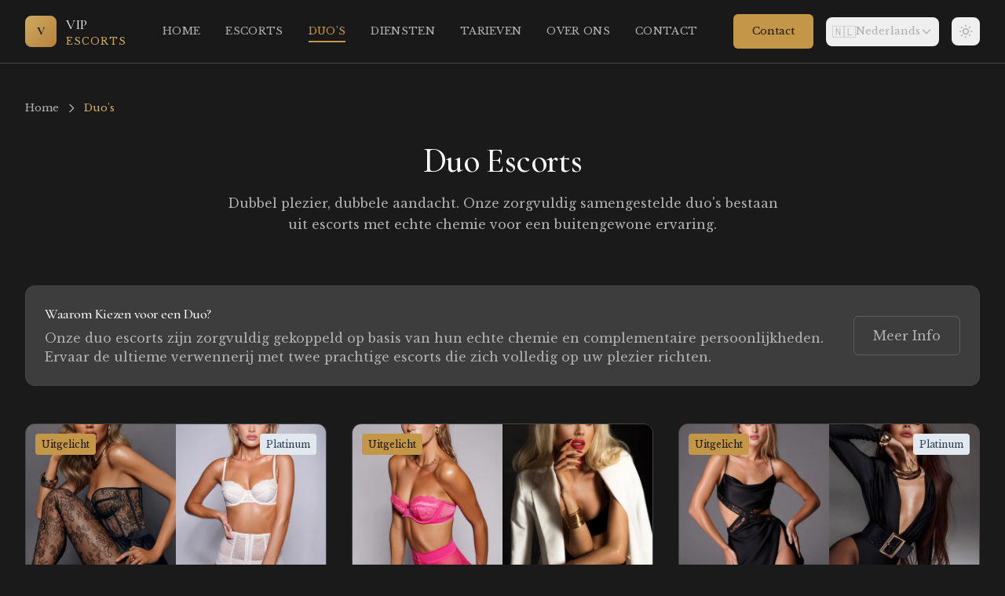

--- FILE ---
content_type: text/html; charset=utf-8
request_url: https://vipescortamsterdam.nl/nl/duos/
body_size: 11772
content:
<!DOCTYPE html><html lang="nl" class="scroll-smooth dark"> <head><meta charset="UTF-8"><!-- Theme initialization (prevent flash of incorrect theme) --><script>
      (function() {
        const savedTheme = localStorage.getItem('theme');
        // Default to dark theme (already set in HTML), remove if user chose light
        if (savedTheme === 'light') {
          document.documentElement.classList.remove('dark');
        }
      })();
    </script><meta name="viewport" content="width=device-width, initial-scale=1.0"><meta http-equiv="X-UA-Compatible" content="IE=edge"><!-- Primary Meta Tags --><title>Escort Duo&#39;s Amsterdam - Twee Gezelschappen | VIPEscorts</title><meta name="title" content="Escort Duo's Amsterdam - Twee Gezelschappen | VIPEscorts"><meta name="description" content="Ervaar ultieme luxe met onze escort duo's in Amsterdam. Twee prachtige gezelschappen voor een onvergetelijke ontmoeting."><!-- Canonical URL --><link rel="canonical" href="https://vipescortamsterdam.nl/nl/duos/"><!-- Language Alternates --><link rel="alternate" hreflang="en" href="https://vipescortamsterdam.nl/duos/"><link rel="alternate" hreflang="nl" href="https://vipescortamsterdam.nl/nl/duos/"><link rel="alternate" hreflang="de" href="https://vipescortamsterdam.nl/de/duos/"><link rel="alternate" hreflang="x-default" href="https://vipescortamsterdam.nl/duos/"><!-- Robots --><meta name="robots" content="index, follow, max-image-preview:large, max-snippet:-1, max-video-preview:-1"><!-- Open Graph / Facebook --><meta property="og:type" content="website"><meta property="og:url" content="https://vipescortamsterdam.nl/nl/duos/"><meta property="og:title" content="Escort Duo's Amsterdam - Twee Gezelschappen | VIPEscorts"><meta property="og:description" content="Ervaar ultieme luxe met onze escort duo's in Amsterdam. Twee prachtige gezelschappen voor een onvergetelijke ontmoeting."><meta property="og:image" content="https://vipescortamsterdam.nl/images/og-default.jpg"><meta property="og:image:width" content="1200"><meta property="og:image:height" content="630"><meta property="og:site_name" content="VIPEscorts"><meta property="og:locale" content="nl_NL"><!-- Twitter --><meta property="twitter:card" content="summary_large_image"><meta property="twitter:url" content="https://vipescortamsterdam.nl/nl/duos/"><meta property="twitter:title" content="Escort Duo's Amsterdam - Twee Gezelschappen | VIPEscorts"><meta property="twitter:description" content="Ervaar ultieme luxe met onze escort duo's in Amsterdam. Twee prachtige gezelschappen voor een onvergetelijke ontmoeting."><meta property="twitter:image" content="https://vipescortamsterdam.nl/images/og-default.jpg"><meta property="twitter:site" content="@VIPEscorts"><!-- Geo Tags for Amsterdam --><meta name="geo.region" content="NL-NH"><meta name="geo.placename" content="Amsterdam"><meta name="geo.position" content="52.3676;4.9041"><meta name="ICBM" content="52.3676, 4.9041"><!-- Additional SEO --><meta name="format-detection" content="telephone=yes"><!-- Theme color updates dynamically based on light/dark mode --><meta name="theme-color" content="#fdf8f6"><meta name="color-scheme" content="light dark"><!-- Organization Schema --><script type="application/ld+json">{"@context":"https://schema.org","@type":"Organization","@id":"https://vipescortamsterdam.nl/#organization","name":"VIPEscorts","url":"https://vipescortamsterdam.nl","logo":{"@type":"ImageObject","url":"https://vipescortamsterdam.nl/images/logo.png","width":200,"height":60},"contactPoint":{"@type":"ContactPoint","telephone":"+31-613313201","contactType":"customer service","areaServed":"NL","availableLanguage":["English","Dutch","German","French"]}}</script><!-- Local Business Schema --><script type="application/ld+json">{"@context":"https://schema.org","@type":"LocalBusiness","@id":"https://vipescortamsterdam.nl/#localbusiness","name":"VIPEscorts","image":"https://vipescortamsterdam.nl/images/og-default.jpg","address":{"@type":"PostalAddress","addressLocality":"Amsterdam","addressRegion":"North Holland","addressCountry":"NL"},"geo":{"@type":"GeoCoordinates","latitude":52.3676,"longitude":4.9041},"url":"https://vipescortamsterdam.nl","telephone":"+31-613313201","priceRange":"€€€€","openingHoursSpecification":{"@type":"OpeningHoursSpecification","dayOfWeek":["Monday","Tuesday","Wednesday","Thursday","Friday","Saturday","Sunday"],"opens":"10:00","closes":"02:00"},"areaServed":{"@type":"City","name":"Amsterdam","containedIn":{"@type":"State","name":"North Holland","containedIn":{"@type":"Country","name":"Netherlands"}}}}</script><!-- Favicon - SVG with PNG fallback --><link rel="icon" type="image/svg+xml" href="/favicon.svg"><link rel="icon" type="image/png" href="/favicon.svg"><link rel="apple-touch-icon" href="/favicon.svg"><link rel="manifest" href="/site.webmanifest"><!-- Preconnect to external resources (with dns-prefetch fallback) --><link rel="dns-prefetch" href="https://fonts.googleapis.com"><link rel="dns-prefetch" href="https://fonts.gstatic.com"><link rel="dns-prefetch" href="https://static.cloudflareinsights.com"><link rel="preconnect" href="https://fonts.googleapis.com"><link rel="preconnect" href="https://fonts.gstatic.com" crossorigin><!-- Google Fonts - loaded asynchronously to avoid render blocking --><link rel="preload" as="style" href="https://fonts.googleapis.com/css2?family=Cormorant+Garamond:ital,wght@0,400;0,500;0,600;0,700;1,400;1,500&family=Libre+Baskerville:ital,wght@0,400;0,700;1,400&family=Inter:wght@300;400;500;600;700&family=Playfair+Display:ital,wght@0,400;0,500;0,600;0,700;1,400;1,500&display=swap" onload="this.onload=null;this.rel='stylesheet'"><noscript><link rel="stylesheet" href="https://fonts.googleapis.com/css2?family=Cormorant+Garamond:ital,wght@0,400;0,500;0,600;0,700;1,400;1,500&family=Libre+Baskerville:ital,wght@0,400;0,700;1,400&family=Inter:wght@300;400;500;600;700&family=Playfair+Display:ital,wght@0,400;0,500;0,600;0,700;1,400;1,500&display=swap"></noscript><!-- Cloudflare Web Analytics - Only load with valid token --><!-- Ahrefs Analytics --><script src="https://analytics.ahrefs.com/analytics.js" data-key="m86NJk5CTFGQiUMm7H1P0w" async></script><!-- A/B Testing Cookie Handler --><script>
      // Read A/B test variant from cookie (set by Cloudflare Worker)
      (function() {
        const getCookie = (name) => {
          const value = `; ${document.cookie}`;
          const parts = value.split(`; ${name}=`);
          if (parts.length === 2) return parts.pop().split(';').shift();
        };

        const variant = getCookie('ab_variant');
        if (variant) {
          document.documentElement.setAttribute('data-variant', variant);
          // Push to analytics
          if (typeof window.cfAnalytics !== 'undefined') {
            window.cfAnalytics.trackEvent('ab_test', { variant });
          }
        }
      })();
    </script><link rel="stylesheet" href="/assets/about.DZ81W-Ib.css">
<style>.optimized-image[data-astro-cid-rywwzsre]{-o-object-fit:cover;object-fit:cover;background-color:#0000001a}
.price-value[data-astro-cid-ac2kh7be].hidden{display:none}
</style>
<link rel="stylesheet" href="/assets/about.BHPyMFK-.css"><script type="module" src="/assets/page.BT_9kWGp.js"></script></head> <body class="min-h-screen flex flex-col "> <!-- Skip to main content --> <a href="#main-content" class="sr-only focus:not-sr-only focus:absolute focus:top-4 focus:left-4 focus:z-50 focus:px-4 focus:py-2 focus:bg-gold-500 focus:text-dark-950 focus:rounded">
Skip to main content
</a> <header class="fixed top-0 left-0 right-0 z-50 header-bg backdrop-blur-md border-b border-theme"> <div class="container-luxury"> <nav class="flex items-center justify-between h-20" aria-label="Main navigation"> <!-- Logo --> <a href="/nl/" class="flex items-center space-x-3 group" aria-label="VIP Escorts - Home"> <div class="w-10 h-10 rounded-lg bg-gradient-to-br from-gold-400 to-gold-600 flex items-center justify-center"> <span class="text-dark-950 font-display font-bold text-lg">V</span> </div> <div> <span class="text-theme-heading font-display text-xl group-hover:text-gold-accent transition-colors">VIP</span> <span class="block text-gold-accent text-xs tracking-widest uppercase">Escorts</span> </div> </a> <!-- Desktop Navigation --> <div class="hidden lg:flex items-center space-x-8"> <a href="/nl/" class="nav-link text-sm font-medium tracking-wide uppercase "> Home </a><a href="/nl/escorts/" class="nav-link text-sm font-medium tracking-wide uppercase "> Escorts </a><a href="/nl/duos/" class="nav-link text-sm font-medium tracking-wide uppercase active"> Duo&#39;s </a><a href="/nl/services/" class="nav-link text-sm font-medium tracking-wide uppercase "> Diensten </a><a href="/nl/pricing/" class="nav-link text-sm font-medium tracking-wide uppercase "> Tarieven </a><a href="/nl/about/" class="nav-link text-sm font-medium tracking-wide uppercase "> Over Ons </a><a href="/nl/contact/" class="nav-link text-sm font-medium tracking-wide uppercase "> Contact </a> </div> <!-- CTA & Mobile Menu --> <div class="flex items-center space-x-4"> <button type="button" data-contact-trigger class="btn-primary text-sm hidden sm:inline-flex"> Contact </button> <!-- Language Switcher --> <div class="language-switcher relative" data-astro-cid-be57yzu3> <button type="button" class="flex items-center gap-1.5 px-2 py-1.5 text-sm text-theme-secondary hover:text-theme-heading transition-colors rounded-lg hover:bg-theme-secondary" aria-label="Switch language" aria-expanded="false" aria-haspopup="true" data-astro-cid-be57yzu3> <span class="text-base" data-astro-cid-be57yzu3>🇳🇱</span> <span class="hidden sm:inline" data-astro-cid-be57yzu3>Nederlands</span> <svg class="w-4 h-4 transition-transform" fill="none" stroke="currentColor" viewBox="0 0 24 24" data-astro-cid-be57yzu3> <path stroke-linecap="round" stroke-linejoin="round" stroke-width="2" d="M19 9l-7 7-7-7" data-astro-cid-be57yzu3></path> </svg> </button> <div class="language-dropdown absolute right-0 top-full mt-1 py-1 bg-theme-card border border-theme rounded-lg shadow-lg opacity-0 invisible transition-all z-50 min-w-[140px]" data-astro-cid-be57yzu3> <a href="/duos/" class="flex items-center gap-2 px-3 py-2 text-sm transition-colors text-theme-secondary hover:text-theme-heading hover:bg-theme-secondary" aria-label="Switch to English" data-astro-cid-be57yzu3> <span class="text-base" data-astro-cid-be57yzu3>🇬🇧</span> <span data-astro-cid-be57yzu3>English</span>  </a><a href="/nl/duos/" class="flex items-center gap-2 px-3 py-2 text-sm transition-colors text-gold-accent bg-gold-500/10" aria-label="Switch to Nederlands" aria-current="page" data-astro-cid-be57yzu3> <span class="text-base" data-astro-cid-be57yzu3>🇳🇱</span> <span data-astro-cid-be57yzu3>Nederlands</span> <svg class="w-4 h-4 ml-auto" fill="currentColor" viewBox="0 0 20 20" data-astro-cid-be57yzu3> <path fill-rule="evenodd" d="M16.707 5.293a1 1 0 010 1.414l-8 8a1 1 0 01-1.414 0l-4-4a1 1 0 011.414-1.414L8 12.586l7.293-7.293a1 1 0 011.414 0z" clip-rule="evenodd" data-astro-cid-be57yzu3></path> </svg> </a><a href="/de/duos/" class="flex items-center gap-2 px-3 py-2 text-sm transition-colors text-theme-secondary hover:text-theme-heading hover:bg-theme-secondary" aria-label="Switch to Deutsch" data-astro-cid-be57yzu3> <span class="text-base" data-astro-cid-be57yzu3>🇩🇪</span> <span data-astro-cid-be57yzu3>Deutsch</span>  </a> </div> </div>  <!-- Theme Toggle --> <button type="button" id="theme-toggle" class="theme-toggle" aria-label="Toggle theme" title="Toggle theme"> <!-- Sun icon (shown in dark mode, click to switch to light) --> <svg id="sun-icon" class="w-5 h-5 hidden" fill="none" stroke="currentColor" viewBox="0 0 24 24" xmlns="http://www.w3.org/2000/svg"> <path stroke-linecap="round" stroke-linejoin="round" stroke-width="2" d="M12 3v1m0 16v1m9-9h-1M4 12H3m15.364 6.364l-.707-.707M6.343 6.343l-.707-.707m12.728 0l-.707.707M6.343 17.657l-.707.707M16 12a4 4 0 11-8 0 4 4 0 018 0z"></path> </svg> <!-- Moon icon (shown in light mode, click to switch to dark) --> <svg id="moon-icon" class="w-5 h-5 hidden" fill="none" stroke="currentColor" viewBox="0 0 24 24" xmlns="http://www.w3.org/2000/svg"> <path stroke-linecap="round" stroke-linejoin="round" stroke-width="2" d="M20.354 15.354A9 9 0 018.646 3.646 9.003 9.003 0 0012 21a9.003 9.003 0 008.354-5.646z"></path> </svg> </button> <script type="module">function o(){const e=document.documentElement.classList.contains("dark"),t=document.getElementById("sun-icon"),n=document.getElementById("moon-icon");t&&n&&(t.classList.toggle("hidden",!e),n.classList.toggle("hidden",e))}function c(){const t=document.documentElement.classList.contains("dark")?"light":"dark";document.documentElement.classList.toggle("dark",t==="dark"),localStorage.setItem("theme",t);const n=document.querySelector('meta[name="theme-color"]');n&&n.setAttribute("content",t==="dark"?"#1a1a1a":"#fdf8f6"),o()}document.addEventListener("DOMContentLoaded",()=>{o();const e=document.getElementById("theme-toggle");e&&e.addEventListener("click",c)});document.addEventListener("astro:page-load",()=>{o();const e=document.getElementById("theme-toggle");e&&e.addEventListener("click",c)});</script> <!-- Mobile Menu Button --> <button type="button" class="lg:hidden p-2 text-theme-secondary hover:text-gold-accent transition-colors" aria-label="Toggle navigation menu" aria-expanded="false" id="mobile-menu-button"> <svg class="w-6 h-6" fill="none" stroke="currentColor" viewBox="0 0 24 24"> <path class="menu-open" stroke-linecap="round" stroke-linejoin="round" stroke-width="2" d="M4 6h16M4 12h16M4 18h16"></path> <path class="menu-close hidden" stroke-linecap="round" stroke-linejoin="round" stroke-width="2" d="M6 18L18 6M6 6l12 12"></path> </svg> </button> </div> </nav> </div> <!-- Mobile Menu --> <div class="lg:hidden hidden" id="mobile-menu"> <div class="container-luxury py-4 border-t border-theme"> <div class="flex flex-col space-y-3"> <a href="/nl/" class="py-2 px-4 rounded-lg text-sm font-medium tracking-wide uppercase transition-colors text-theme-secondary hover:bg-theme-tertiary hover:text-gold-accent"> Home </a><a href="/nl/escorts/" class="py-2 px-4 rounded-lg text-sm font-medium tracking-wide uppercase transition-colors text-theme-secondary hover:bg-theme-tertiary hover:text-gold-accent"> Escorts </a><a href="/nl/duos/" class="py-2 px-4 rounded-lg text-sm font-medium tracking-wide uppercase transition-colors bg-gold-500/10 text-gold-accent"> Duo&#39;s </a><a href="/nl/services/" class="py-2 px-4 rounded-lg text-sm font-medium tracking-wide uppercase transition-colors text-theme-secondary hover:bg-theme-tertiary hover:text-gold-accent"> Diensten </a><a href="/nl/pricing/" class="py-2 px-4 rounded-lg text-sm font-medium tracking-wide uppercase transition-colors text-theme-secondary hover:bg-theme-tertiary hover:text-gold-accent"> Tarieven </a><a href="/nl/about/" class="py-2 px-4 rounded-lg text-sm font-medium tracking-wide uppercase transition-colors text-theme-secondary hover:bg-theme-tertiary hover:text-gold-accent"> Over Ons </a><a href="/nl/contact/" class="py-2 px-4 rounded-lg text-sm font-medium tracking-wide uppercase transition-colors text-theme-secondary hover:bg-theme-tertiary hover:text-gold-accent"> Contact </a> <button type="button" data-contact-trigger class="btn-primary mt-4 text-center w-full"> Contact </button> </div> </div> </div> </header> <script type="module">const e=document.getElementById("mobile-menu-button"),n=document.getElementById("mobile-menu"),o=e?.querySelector(".menu-open"),s=e?.querySelector(".menu-close");e?.addEventListener("click",()=>{const t=e.getAttribute("aria-expanded")==="true";e.setAttribute("aria-expanded",String(!t)),n?.classList.toggle("hidden"),o?.classList.toggle("hidden"),s?.classList.toggle("hidden")});</script> <main id="main-content" class="flex-1 pt-20 pb-20 lg:pb-0">  <script type="application/ld+json">{"@context":"https://schema.org","@type":"CollectionPage","isPartOf":{"@type":"WebSite","@id":"https://vipescortamsterdam.nl/#website","url":"https://vipescortamsterdam.nl","name":"VIPEscorts","publisher":{"@id":"https://vipescortamsterdam.nl/#organization"}},"name":"Duo Escorts Amsterdam","description":"Bekijk onze samengestelde duo escort combinaties in Amsterdam","url":"https://vipescortamsterdam.nl/nl/duos/","inLanguage":"nl","mainEntity":{"@type":"ItemList","numberOfItems":3,"itemListElement":[{"@type":"ListItem","position":1,"url":"https://vipescortamsterdam.nl/nl/duos/irina-tessa/"},{"@type":"ListItem","position":2,"url":"https://vipescortamsterdam.nl/nl/duos/victoria-venus/"},{"@type":"ListItem","position":3,"url":"https://vipescortamsterdam.nl/nl/duos/sophia-isabella/"}]}}</script> <div class="container-luxury py-12"> <script type="application/ld+json">{"@context":"https://schema.org","@type":"BreadcrumbList","itemListElement":[{"@type":"ListItem","position":1,"name":"Home","item":"https://vipescortamsterdam.nl/nl/"},{"@type":"ListItem","position":2,"name":"Duo's","item":"https://vipescortamsterdam.nl/nl/duos/"}]}</script> <nav aria-label="Breadcrumb" class="text-sm mb-8"> <ol class="flex items-center flex-wrap gap-2" itemscope itemtype="https://schema.org/BreadcrumbList"> <li class="flex items-center" itemprop="itemListElement" itemscope itemtype="https://schema.org/ListItem">  <a href="/nl/" class="text-theme-secondary hover:text-gold-accent transition-colors" itemprop="item"> <span itemprop="name">Home</span> </a> <meta itemprop="position" content="1"> </li><li class="flex items-center" itemprop="itemListElement" itemscope itemtype="https://schema.org/ListItem"> <svg class="w-4 h-4 text-theme-muted mx-2" fill="none" stroke="currentColor" viewBox="0 0 24 24" aria-hidden="true"> <path stroke-linecap="round" stroke-linejoin="round" stroke-width="2" d="M9 5l7 7-7 7"></path> </svg> <span class="text-gold-accent" itemprop="name" aria-current="page"> Duo&#39;s </span> <meta itemprop="position" content="2"> </li> </ol> </nav> <!-- Header --> <div class="text-center mb-16"> <h1 class="section-heading">Duo Escorts</h1> <p class="section-subheading mx-auto"> Dubbel plezier, dubbele aandacht. Onze zorgvuldig samengestelde duo&#39;s bestaan uit escorts met echte chemie voor een buitengewone ervaring. </p> </div> <!-- Info Banner --> <div class="bg-theme-secondary rounded-xl border border-theme p-6 mb-12"> <div class="flex flex-col md:flex-row items-start md:items-center gap-4"> <div class="flex-1"> <h2 class="text-heading-4 text-theme-heading mb-2">Waarom Kiezen voor een Duo?</h2> <p class="text-theme-secondary"> Onze duo escorts zijn zorgvuldig gekoppeld op basis van hun echte chemie en complementaire persoonlijkheden. Ervaar de ultieme verwennerij met twee prachtige escorts die zich volledig op uw plezier richten. </p> </div> <a href="/nl/services/duo-escort/" class="btn-outline whitespace-nowrap"> Meer Info </a> </div> </div> <!-- Duo Grid -->
      <div class="grid grid-cols-1 md:grid-cols-2 lg:grid-cols-3 gap-8" id="duo-grid"> <a href="/nl/duos/irina-tessa/" class="group card overflow-hidden hover:border-gold-500/50 transition-all duration-300"> <!-- Duo Composite Image (side-by-side) --> <div class="relative aspect-[4/3] overflow-hidden"> <div class="flex w-full h-full"> <div class="w-1/2 h-full overflow-hidden"> <picture data-astro-cid-rywwzsre> <img src="/img/escorts/c6b56512_d4d3dab8-b3e3-4015-a22a-cb5f0da2abe9.jpg?w=300&#38;_v=v3" srcset="/img/escorts/c6b56512_d4d3dab8-b3e3-4015-a22a-cb5f0da2abe9.jpg?w=400&#38;_v=v3 400w, /img/escorts/c6b56512_d4d3dab8-b3e3-4015-a22a-cb5f0da2abe9.jpg?w=600&#38;_v=v3 600w, /img/escorts/c6b56512_d4d3dab8-b3e3-4015-a22a-cb5f0da2abe9.jpg?w=800&#38;_v=v3 800w" alt="Irina" width="300" height="450" loading="lazy" decoding="async" fetchpriority="auto" sizes="(max-width: 640px) 50vw, (max-width: 1024px) 33vw, 400px" class="optimized-image w-full h-full group-hover:scale-105 transition-transform duration-500" style="aspect-ratio: 3/4;" data-astro-cid-rywwzsre> </picture>  </div> <div class="w-1/2 h-full overflow-hidden"> <picture data-astro-cid-rywwzsre> <img src="/img/escorts/96cdb48a_5078525c-2a2e-4831-b77f-8d98898c56ac.jpg?w=300&#38;_v=v3" srcset="/img/escorts/96cdb48a_5078525c-2a2e-4831-b77f-8d98898c56ac.jpg?w=400&#38;_v=v3 400w, /img/escorts/96cdb48a_5078525c-2a2e-4831-b77f-8d98898c56ac.jpg?w=600&#38;_v=v3 600w, /img/escorts/96cdb48a_5078525c-2a2e-4831-b77f-8d98898c56ac.jpg?w=800&#38;_v=v3 800w" alt="Tessa" width="300" height="450" loading="lazy" decoding="async" fetchpriority="auto" sizes="(max-width: 640px) 50vw, (max-width: 1024px) 33vw, 400px" class="optimized-image w-full h-full group-hover:scale-105 transition-transform duration-500" style="aspect-ratio: 3/4;" data-astro-cid-rywwzsre> </picture>  </div> </div> <span class="absolute top-3 left-3 text-xs text-dark-950 bg-gold-500 px-2 py-1 rounded font-medium"> Uitgelicht </span> <span class="absolute top-3 right-3 text-xs text-slate-700 dark:text-slate-200 bg-slate-200 dark:bg-slate-600/80 px-2 py-1 rounded">
Platinum
</span> </div> <!-- Duo Info --> <div class="p-5"> <div class="flex items-start justify-between gap-4 mb-3"> <div> <h2 class="text-heading-4 text-theme-heading group-hover:text-gold-accent transition-colors"> Irina &amp; Tessa </h2> <p class="text-theme-muted text-sm"> British & British </p> </div> <div class="text-right flex-shrink-0">  <span class="price font-sans text-gold-accent font-medium" data-eur="3500" data-usd="4555" data-gbp="3360" data-chf="3575" data-astro-cid-ac2kh7be>  <span class="price-value" data-currency="EUR" data-astro-cid-ac2kh7be> €3,500 </span><span class="price-value hidden" data-currency="USD" data-astro-cid-ac2kh7be> $4,555 </span><span class="price-value hidden" data-currency="GBP" data-astro-cid-ac2kh7be> £3,360 </span><span class="price-value hidden" data-currency="CHF" data-astro-cid-ac2kh7be> CHF 3,575 </span> </span>  <p class="text-theme-muted text-xs">2 uren</p>  </div> </div> <p class="text-theme-secondary text-sm line-clamp-2 mb-4"> Dubbele Britse charme, tweemaal de aantrekkingskracht </p> <!-- Escort Avatars --> <div class="flex items-center gap-2"> <div class="flex -space-x-3"> <div class="w-10 h-10 rounded-full overflow-hidden border-2 border-theme-card"> <picture data-astro-cid-rywwzsre> <img src="/img/escorts/c6b56512_d4d3dab8-b3e3-4015-a22a-cb5f0da2abe9.jpg?w=80&#38;_v=v3" srcset="/img/escorts/c6b56512_d4d3dab8-b3e3-4015-a22a-cb5f0da2abe9.jpg?w=400&#38;_v=v3 400w, /img/escorts/c6b56512_d4d3dab8-b3e3-4015-a22a-cb5f0da2abe9.jpg?w=600&#38;_v=v3 600w, /img/escorts/c6b56512_d4d3dab8-b3e3-4015-a22a-cb5f0da2abe9.jpg?w=800&#38;_v=v3 800w" alt="Irina" width="80" height="80" loading="lazy" decoding="async" fetchpriority="auto" sizes="(max-width: 640px) 50vw, (max-width: 1024px) 33vw, 400px" class="optimized-image w-full h-full" style="aspect-ratio: 3/4;" data-astro-cid-rywwzsre> </picture>  </div> <div class="w-10 h-10 rounded-full overflow-hidden border-2 border-theme-card"> <picture data-astro-cid-rywwzsre> <img src="/img/escorts/96cdb48a_5078525c-2a2e-4831-b77f-8d98898c56ac.jpg?w=80&#38;_v=v3" srcset="/img/escorts/96cdb48a_5078525c-2a2e-4831-b77f-8d98898c56ac.jpg?w=400&#38;_v=v3 400w, /img/escorts/96cdb48a_5078525c-2a2e-4831-b77f-8d98898c56ac.jpg?w=600&#38;_v=v3 600w, /img/escorts/96cdb48a_5078525c-2a2e-4831-b77f-8d98898c56ac.jpg?w=800&#38;_v=v3 800w" alt="Tessa" width="80" height="80" loading="lazy" decoding="async" fetchpriority="auto" sizes="(max-width: 640px) 50vw, (max-width: 1024px) 33vw, 400px" class="optimized-image w-full h-full" style="aspect-ratio: 3/4;" data-astro-cid-rywwzsre> </picture>  </div> </div> <span class="text-theme-muted text-sm"> Irina & Tessa </span> </div> </div> </a><a href="/nl/duos/victoria-venus/" class="group card overflow-hidden hover:border-gold-500/50 transition-all duration-300"> <!-- Duo Composite Image (side-by-side) --> <div class="relative aspect-[4/3] overflow-hidden"> <div class="flex w-full h-full"> <div class="w-1/2 h-full overflow-hidden"> <picture data-astro-cid-rywwzsre> <img src="/img/escorts/9ae37fca_c01e23ec-48ef-44d5-81f5-79631cf8f4e5.jpg?w=300&#38;_v=v3" srcset="/img/escorts/9ae37fca_c01e23ec-48ef-44d5-81f5-79631cf8f4e5.jpg?w=400&#38;_v=v3 400w, /img/escorts/9ae37fca_c01e23ec-48ef-44d5-81f5-79631cf8f4e5.jpg?w=600&#38;_v=v3 600w, /img/escorts/9ae37fca_c01e23ec-48ef-44d5-81f5-79631cf8f4e5.jpg?w=800&#38;_v=v3 800w" alt="Victoria" width="300" height="450" loading="lazy" decoding="async" fetchpriority="auto" sizes="(max-width: 640px) 50vw, (max-width: 1024px) 33vw, 400px" class="optimized-image w-full h-full group-hover:scale-105 transition-transform duration-500" style="aspect-ratio: 3/4;" data-astro-cid-rywwzsre> </picture>  </div> <div class="w-1/2 h-full overflow-hidden"> <picture data-astro-cid-rywwzsre> <img src="/img/escorts/e0579dac_2d930dcb-2100-43a1-95d1-90c35bef71c6.jpg?w=300&#38;_v=v3" srcset="/img/escorts/e0579dac_2d930dcb-2100-43a1-95d1-90c35bef71c6.jpg?w=400&#38;_v=v3 400w, /img/escorts/e0579dac_2d930dcb-2100-43a1-95d1-90c35bef71c6.jpg?w=600&#38;_v=v3 600w, /img/escorts/e0579dac_2d930dcb-2100-43a1-95d1-90c35bef71c6.jpg?w=800&#38;_v=v3 800w" alt="Venus" width="300" height="450" loading="lazy" decoding="async" fetchpriority="auto" sizes="(max-width: 640px) 50vw, (max-width: 1024px) 33vw, 400px" class="optimized-image w-full h-full group-hover:scale-105 transition-transform duration-500" style="aspect-ratio: 3/4;" data-astro-cid-rywwzsre> </picture>  </div> </div> <span class="absolute top-3 left-3 text-xs text-dark-950 bg-gold-500 px-2 py-1 rounded font-medium"> Uitgelicht </span>  </div> <!-- Duo Info --> <div class="p-5"> <div class="flex items-start justify-between gap-4 mb-3"> <div> <h2 class="text-heading-4 text-theme-heading group-hover:text-gold-accent transition-colors"> Victoria &amp; Venus </h2> <p class="text-theme-muted text-sm"> British & Dutch </p> </div> <div class="text-right flex-shrink-0">  <span class="price font-sans text-gold-accent font-medium" data-eur="2800" data-usd="3645" data-gbp="2690" data-chf="2860" data-astro-cid-ac2kh7be>  <span class="price-value" data-currency="EUR" data-astro-cid-ac2kh7be> €2,800 </span><span class="price-value hidden" data-currency="USD" data-astro-cid-ac2kh7be> $3,645 </span><span class="price-value hidden" data-currency="GBP" data-astro-cid-ac2kh7be> £2,690 </span><span class="price-value hidden" data-currency="CHF" data-astro-cid-ac2kh7be> CHF 2,860 </span> </span>  <p class="text-theme-muted text-xs">2 uren</p>  </div> </div> <p class="text-theme-secondary text-sm line-clamp-2 mb-4"> Britse verfijning ontmoet Nederlandse natuurlijke schoonheid </p> <!-- Escort Avatars --> <div class="flex items-center gap-2"> <div class="flex -space-x-3"> <div class="w-10 h-10 rounded-full overflow-hidden border-2 border-theme-card"> <picture data-astro-cid-rywwzsre> <img src="/img/escorts/9ae37fca_c01e23ec-48ef-44d5-81f5-79631cf8f4e5.jpg?w=80&#38;_v=v3" srcset="/img/escorts/9ae37fca_c01e23ec-48ef-44d5-81f5-79631cf8f4e5.jpg?w=400&#38;_v=v3 400w, /img/escorts/9ae37fca_c01e23ec-48ef-44d5-81f5-79631cf8f4e5.jpg?w=600&#38;_v=v3 600w, /img/escorts/9ae37fca_c01e23ec-48ef-44d5-81f5-79631cf8f4e5.jpg?w=800&#38;_v=v3 800w" alt="Victoria" width="80" height="80" loading="lazy" decoding="async" fetchpriority="auto" sizes="(max-width: 640px) 50vw, (max-width: 1024px) 33vw, 400px" class="optimized-image w-full h-full" style="aspect-ratio: 3/4;" data-astro-cid-rywwzsre> </picture>  </div> <div class="w-10 h-10 rounded-full overflow-hidden border-2 border-theme-card"> <picture data-astro-cid-rywwzsre> <img src="/img/escorts/e0579dac_2d930dcb-2100-43a1-95d1-90c35bef71c6.jpg?w=80&#38;_v=v3" srcset="/img/escorts/e0579dac_2d930dcb-2100-43a1-95d1-90c35bef71c6.jpg?w=400&#38;_v=v3 400w, /img/escorts/e0579dac_2d930dcb-2100-43a1-95d1-90c35bef71c6.jpg?w=600&#38;_v=v3 600w, /img/escorts/e0579dac_2d930dcb-2100-43a1-95d1-90c35bef71c6.jpg?w=800&#38;_v=v3 800w" alt="Venus" width="80" height="80" loading="lazy" decoding="async" fetchpriority="auto" sizes="(max-width: 640px) 50vw, (max-width: 1024px) 33vw, 400px" class="optimized-image w-full h-full" style="aspect-ratio: 3/4;" data-astro-cid-rywwzsre> </picture>  </div> </div> <span class="text-theme-muted text-sm"> Victoria & Venus </span> </div> </div> </a><a href="/nl/duos/sophia-isabella/" class="group card overflow-hidden hover:border-gold-500/50 transition-all duration-300"> <!-- Duo Composite Image (side-by-side) --> <div class="relative aspect-[4/3] overflow-hidden"> <div class="flex w-full h-full"> <div class="w-1/2 h-full overflow-hidden"> <picture data-astro-cid-rywwzsre> <img src="/img/escorts/a546111a_77040c0e-44ed-4dc5-87c9-c7e932224f1a.jpg?w=300&#38;_v=v3" srcset="/img/escorts/a546111a_77040c0e-44ed-4dc5-87c9-c7e932224f1a.jpg?w=400&#38;_v=v3 400w, /img/escorts/a546111a_77040c0e-44ed-4dc5-87c9-c7e932224f1a.jpg?w=600&#38;_v=v3 600w, /img/escorts/a546111a_77040c0e-44ed-4dc5-87c9-c7e932224f1a.jpg?w=800&#38;_v=v3 800w" alt="Sophia" width="300" height="450" loading="lazy" decoding="async" fetchpriority="auto" sizes="(max-width: 640px) 50vw, (max-width: 1024px) 33vw, 400px" class="optimized-image w-full h-full group-hover:scale-105 transition-transform duration-500" style="aspect-ratio: 3/4;" data-astro-cid-rywwzsre> </picture>  </div> <div class="w-1/2 h-full overflow-hidden"> <picture data-astro-cid-rywwzsre> <img src="/img/escorts/941e5ad4_66dc8bd1-8587-441e-bf8c-8db450cd2e4e.jpg?w=300&#38;_v=v3" srcset="/img/escorts/941e5ad4_66dc8bd1-8587-441e-bf8c-8db450cd2e4e.jpg?w=400&#38;_v=v3 400w, /img/escorts/941e5ad4_66dc8bd1-8587-441e-bf8c-8db450cd2e4e.jpg?w=600&#38;_v=v3 600w, /img/escorts/941e5ad4_66dc8bd1-8587-441e-bf8c-8db450cd2e4e.jpg?w=800&#38;_v=v3 800w" alt="Isabella" width="300" height="450" loading="lazy" decoding="async" fetchpriority="auto" sizes="(max-width: 640px) 50vw, (max-width: 1024px) 33vw, 400px" class="optimized-image w-full h-full group-hover:scale-105 transition-transform duration-500" style="aspect-ratio: 3/4;" data-astro-cid-rywwzsre> </picture>  </div> </div> <span class="absolute top-3 left-3 text-xs text-dark-950 bg-gold-500 px-2 py-1 rounded font-medium"> Uitgelicht </span> <span class="absolute top-3 right-3 text-xs text-slate-700 dark:text-slate-200 bg-slate-200 dark:bg-slate-600/80 px-2 py-1 rounded">
Platinum
</span> </div> <!-- Duo Info --> <div class="p-5"> <div class="flex items-start justify-between gap-4 mb-3"> <div> <h2 class="text-heading-4 text-theme-heading group-hover:text-gold-accent transition-colors"> Sophia &amp; Isabella </h2> <p class="text-theme-muted text-sm"> Dutch & Italian </p> </div> <div class="text-right flex-shrink-0">  <span class="price font-sans text-gold-accent font-medium" data-eur="3500" data-usd="4555" data-gbp="3360" data-chf="3575" data-astro-cid-ac2kh7be>  <span class="price-value" data-currency="EUR" data-astro-cid-ac2kh7be> €3,500 </span><span class="price-value hidden" data-currency="USD" data-astro-cid-ac2kh7be> $4,555 </span><span class="price-value hidden" data-currency="GBP" data-astro-cid-ac2kh7be> £3,360 </span><span class="price-value hidden" data-currency="CHF" data-astro-cid-ac2kh7be> CHF 3,575 </span> </span>  <p class="text-theme-muted text-xs">2 uren</p>  </div> </div> <p class="text-theme-secondary text-sm line-clamp-2 mb-4"> De perfecte mix van Nederlandse elegantie en Mediterrane passie </p> <!-- Escort Avatars --> <div class="flex items-center gap-2"> <div class="flex -space-x-3"> <div class="w-10 h-10 rounded-full overflow-hidden border-2 border-theme-card"> <picture data-astro-cid-rywwzsre> <img src="/img/escorts/a546111a_77040c0e-44ed-4dc5-87c9-c7e932224f1a.jpg?w=80&#38;_v=v3" srcset="/img/escorts/a546111a_77040c0e-44ed-4dc5-87c9-c7e932224f1a.jpg?w=400&#38;_v=v3 400w, /img/escorts/a546111a_77040c0e-44ed-4dc5-87c9-c7e932224f1a.jpg?w=600&#38;_v=v3 600w, /img/escorts/a546111a_77040c0e-44ed-4dc5-87c9-c7e932224f1a.jpg?w=800&#38;_v=v3 800w" alt="Sophia" width="80" height="80" loading="lazy" decoding="async" fetchpriority="auto" sizes="(max-width: 640px) 50vw, (max-width: 1024px) 33vw, 400px" class="optimized-image w-full h-full" style="aspect-ratio: 3/4;" data-astro-cid-rywwzsre> </picture>  </div> <div class="w-10 h-10 rounded-full overflow-hidden border-2 border-theme-card"> <picture data-astro-cid-rywwzsre> <img src="/img/escorts/941e5ad4_66dc8bd1-8587-441e-bf8c-8db450cd2e4e.jpg?w=80&#38;_v=v3" srcset="/img/escorts/941e5ad4_66dc8bd1-8587-441e-bf8c-8db450cd2e4e.jpg?w=400&#38;_v=v3 400w, /img/escorts/941e5ad4_66dc8bd1-8587-441e-bf8c-8db450cd2e4e.jpg?w=600&#38;_v=v3 600w, /img/escorts/941e5ad4_66dc8bd1-8587-441e-bf8c-8db450cd2e4e.jpg?w=800&#38;_v=v3 800w" alt="Isabella" width="80" height="80" loading="lazy" decoding="async" fetchpriority="auto" sizes="(max-width: 640px) 50vw, (max-width: 1024px) 33vw, 400px" class="optimized-image w-full h-full" style="aspect-ratio: 3/4;" data-astro-cid-rywwzsre> </picture>  </div> </div> <span class="text-theme-muted text-sm"> Sophia & Isabella </span> </div> </div> </a> </div> <!-- CTA Section --> <div class="mt-16 text-center"> <div class="card p-8 max-w-2xl mx-auto"> <h2 class="text-heading-3 text-theme-heading mb-4">Aangepaste Duo Aanvragen</h2> <p class="text-theme-secondary mb-6"> Ziet u niet de perfecte combinatie? Neem contact met ons op om een aangepaste duo ervaring te regelen met uw favoriete escorts. </p> <div class="flex flex-col sm:flex-row gap-4 justify-center"> <a href="/nl/booking/" class="btn-primary">Reserveer Nu</a> <a href="/nl/escorts/" class="btn-outline">Onze Elite Escorts</a> </div> </div> </div> </div>  </main> <div id="mobile-cta-bar" class="fixed bottom-0 left-0 right-0 lg:hidden z-50 bg-theme-primary/95 backdrop-blur-md border-t border-theme safe-area-bottom translate-y-full transition-transform duration-300"> <div class="container-luxury py-3"> <button type="button" data-contact-trigger class="btn-primary w-full text-center py-3"> Contact </button> </div> </div> <script>
      (function() {
        const ctaBar = document.getElementById('mobile-cta-bar');
        if (!ctaBar) return;

        let shown = false;
        const scrollThreshold = 200;

        function checkScroll() {
          if (window.scrollY > scrollThreshold && !shown) {
            ctaBar.classList.remove('translate-y-full');
            shown = true;
          } else if (window.scrollY <= scrollThreshold && shown) {
            ctaBar.classList.add('translate-y-full');
            shown = false;
          }
        }

        window.addEventListener('scroll', checkScroll, { passive: true });
        checkScroll();
      })();
    </script> <footer class="bg-theme-secondary border-t border-theme"> <!-- Main Footer --> <div class="container-luxury py-10 md:py-14"> <!-- Brand Section --> <div class="mb-8 md:mb-0 md:float-left md:w-1/3 md:pr-12 lg:pr-16"> <a href="/nl" class="flex items-center space-x-3 mb-4"> <div class="w-9 h-9 rounded-full bg-gradient-to-br from-gold-400 to-gold-600 flex items-center justify-center"> <span class="text-dark-950 font-display font-bold text-base">V</span> </div> <div> <span class="text-theme-heading font-display text-lg">VIP</span> <span class="block text-gold-accent text-[10px] tracking-widest uppercase">Escorts</span> </div> </a> <p class="text-theme-secondary text-sm leading-relaxed mb-5 max-w-xs"> Amsterdam&#39;s premier luxe escortbureau, biedt verfijnd gezelschap voor veeleisende heren sinds 2015. </p>  </div> <!-- Link Sections - Accordion on Mobile, Grid on Desktop --> <div class="md:overflow-hidden"> <div class="grid grid-cols-1 md:grid-cols-5 gap-0 md:gap-6"> <div class="footer-section border-b border-theme/50 md:border-0"> <button class="footer-toggle w-full flex items-center justify-between py-3 md:py-0 md:mb-3 md:cursor-default" aria-expanded="false" aria-controls="footer-services"> <h3 class="text-theme-heading font-display text-base">Diensten</h3> <svg class="footer-chevron w-4 h-4 text-theme-muted transition-transform md:hidden" fill="none" stroke="currentColor" viewBox="0 0 24 24"> <path stroke-linecap="round" stroke-linejoin="round" stroke-width="2" d="M19 9l-7 7-7-7"></path> </svg> </button> <ul id="footer-services" class="footer-links overflow-hidden max-h-0 md:max-h-none transition-all duration-300 ease-in-out"> <li> <a href="/nl/high-class-escort-amsterdam/" class="block py-2 md:py-1.5 text-theme-secondary hover:text-gold-accent transition-colors text-sm"> High Class Escort </a> </li><li> <a href="/nl/services/dinner-dates/" class="block py-2 md:py-1.5 text-theme-secondary hover:text-gold-accent transition-colors text-sm"> Diner Dates </a> </li><li> <a href="/nl/services/travel-companion/" class="block py-2 md:py-1.5 text-theme-secondary hover:text-gold-accent transition-colors text-sm"> Reisgezelschap </a> </li><li> <a href="/nl/services/events/" class="block py-2 md:py-1.5 text-theme-secondary hover:text-gold-accent transition-colors text-sm"> Evenement Gezelschap </a> </li> <li> <a href="/nl/services/" class="block py-2 md:py-1.5 text-gold-accent hover:text-gold-400 transition-colors text-sm font-medium"> Alle Diensten →
</a> </li> </ul> </div><div class="footer-section border-b border-theme/50 md:border-0"> <button class="footer-toggle w-full flex items-center justify-between py-3 md:py-0 md:mb-3 md:cursor-default" aria-expanded="false" aria-controls="footer-nationalities"> <h3 class="text-theme-heading font-display text-base">Nationaliteiten</h3> <svg class="footer-chevron w-4 h-4 text-theme-muted transition-transform md:hidden" fill="none" stroke="currentColor" viewBox="0 0 24 24"> <path stroke-linecap="round" stroke-linejoin="round" stroke-width="2" d="M19 9l-7 7-7-7"></path> </svg> </button> <ul id="footer-nationalities" class="footer-links overflow-hidden max-h-0 md:max-h-none transition-all duration-300 ease-in-out"> <li> <a href="/nl/nationalities/russian-escorts/" class="block py-2 md:py-1.5 text-theme-secondary hover:text-gold-accent transition-colors text-sm"> Russisch </a> </li><li> <a href="/nl/nationalities/dutch-escorts/" class="block py-2 md:py-1.5 text-theme-secondary hover:text-gold-accent transition-colors text-sm"> Nederlands </a> </li><li> <a href="/nl/nationalities/latina-escorts/" class="block py-2 md:py-1.5 text-theme-secondary hover:text-gold-accent transition-colors text-sm"> Latina </a> </li><li> <a href="/nl/nationalities/european-escorts/" class="block py-2 md:py-1.5 text-theme-secondary hover:text-gold-accent transition-colors text-sm"> Europees </a> </li><li> <a href="/nl/nationalities/spanish-escorts/" class="block py-2 md:py-1.5 text-theme-secondary hover:text-gold-accent transition-colors text-sm"> Spaans </a> </li>  </ul> </div><div class="footer-section border-b border-theme/50 md:border-0"> <button class="footer-toggle w-full flex items-center justify-between py-3 md:py-0 md:mb-3 md:cursor-default" aria-expanded="false" aria-controls="footer-company"> <h3 class="text-theme-heading font-display text-base">Bedrijf</h3> <svg class="footer-chevron w-4 h-4 text-theme-muted transition-transform md:hidden" fill="none" stroke="currentColor" viewBox="0 0 24 24"> <path stroke-linecap="round" stroke-linejoin="round" stroke-width="2" d="M19 9l-7 7-7-7"></path> </svg> </button> <ul id="footer-company" class="footer-links overflow-hidden max-h-0 md:max-h-none transition-all duration-300 ease-in-out"> <li> <a href="/nl/about/" class="block py-2 md:py-1.5 text-theme-secondary hover:text-gold-accent transition-colors text-sm"> Over Ons </a> </li><li> <a href="/nl/testimonials/" class="block py-2 md:py-1.5 text-theme-secondary hover:text-gold-accent transition-colors text-sm"> Beoordelingen </a> </li><li> <a href="/nl/recruitment/" class="block py-2 md:py-1.5 text-theme-secondary hover:text-gold-accent transition-colors text-sm"> Werken Bij Ons </a> </li><li> <a href="/nl/blog/" class="block py-2 md:py-1.5 text-theme-secondary hover:text-gold-accent transition-colors text-sm"> Blog </a> </li><li> <a href="/nl/faq/" class="block py-2 md:py-1.5 text-theme-secondary hover:text-gold-accent transition-colors text-sm"> FAQ </a> </li><li> <a href="/nl/contact/" class="block py-2 md:py-1.5 text-theme-secondary hover:text-gold-accent transition-colors text-sm"> Contact </a> </li>  </ul> </div><div class="footer-section border-b border-theme/50 md:border-0"> <button class="footer-toggle w-full flex items-center justify-between py-3 md:py-0 md:mb-3 md:cursor-default" aria-expanded="false" aria-controls="footer-locations"> <h3 class="text-theme-heading font-display text-base">Locaties</h3> <svg class="footer-chevron w-4 h-4 text-theme-muted transition-transform md:hidden" fill="none" stroke="currentColor" viewBox="0 0 24 24"> <path stroke-linecap="round" stroke-linejoin="round" stroke-width="2" d="M19 9l-7 7-7-7"></path> </svg> </button> <ul id="footer-locations" class="footer-links overflow-hidden max-h-0 md:max-h-none transition-all duration-300 ease-in-out"> <li> <a href="/nl/locations/amsterdam/" class="block py-2 md:py-1.5 text-theme-secondary hover:text-gold-accent transition-colors text-sm"> Amsterdam </a> </li><li> <a href="/nl/locations/schiphol/" class="block py-2 md:py-1.5 text-theme-secondary hover:text-gold-accent transition-colors text-sm"> Schiphol </a> </li><li> <a href="/nl/locations/rotterdam/" class="block py-2 md:py-1.5 text-theme-secondary hover:text-gold-accent transition-colors text-sm"> Rotterdam </a> </li><li> <a href="/nl/locations/the-hague/" class="block py-2 md:py-1.5 text-theme-secondary hover:text-gold-accent transition-colors text-sm"> Den Haag </a> </li> <li> <a href="/nl/locations/" class="block py-2 md:py-1.5 text-gold-accent hover:text-gold-400 transition-colors text-sm font-medium"> Alle Locaties →
</a> </li> </ul> </div><div class="footer-section border-b border-theme/50 md:border-0"> <button class="footer-toggle w-full flex items-center justify-between py-3 md:py-0 md:mb-3 md:cursor-default" aria-expanded="false" aria-controls="footer-legal"> <h3 class="text-theme-heading font-display text-base">Juridisch</h3> <svg class="footer-chevron w-4 h-4 text-theme-muted transition-transform md:hidden" fill="none" stroke="currentColor" viewBox="0 0 24 24"> <path stroke-linecap="round" stroke-linejoin="round" stroke-width="2" d="M19 9l-7 7-7-7"></path> </svg> </button> <ul id="footer-legal" class="footer-links overflow-hidden max-h-0 md:max-h-none transition-all duration-300 ease-in-out"> <li> <a href="/nl/privacy/" class="block py-2 md:py-1.5 text-theme-secondary hover:text-gold-accent transition-colors text-sm"> Privacybeleid </a> </li><li> <a href="/nl/terms/" class="block py-2 md:py-1.5 text-theme-secondary hover:text-gold-accent transition-colors text-sm"> Algemene Voorwaarden </a> </li><li> <a href="/nl/cookies/" class="block py-2 md:py-1.5 text-theme-secondary hover:text-gold-accent transition-colors text-sm"> Cookiebeleid </a> </li><li> <a href="/nl/disclaimer/" class="block py-2 md:py-1.5 text-theme-secondary hover:text-gold-accent transition-colors text-sm"> Disclaimer </a> </li>  </ul> </div> </div> </div> </div> <!-- Bottom Bar --> <div class="border-t border-theme"> <div class="container-luxury py-4"> <div class="flex flex-col md:flex-row items-center justify-between gap-2"> <p class="text-theme-muted text-xs">
&copy; 2026 VIPEscorts.
</p> <p class="text-theme-muted text-xs"> Alle rechten voorbehouden. </p> </div> </div> </div> </footer> <script type="module">function o(){document.querySelectorAll(".footer-toggle").forEach(e=>{e.addEventListener("click",()=>{if(window.innerWidth>=768)return;const n=e.getAttribute("aria-expanded")==="true",t=e.nextElementSibling,r=e.querySelector(".footer-chevron");n?(e.setAttribute("aria-expanded","false"),t.style.maxHeight="0",r?.classList.remove("rotate-180")):(e.setAttribute("aria-expanded","true"),t.style.maxHeight=t.scrollHeight+"px",r?.classList.add("rotate-180"))})}),window.addEventListener("resize",()=>{window.innerWidth>=768&&(document.querySelectorAll(".footer-links").forEach(e=>{e.style.maxHeight=""}),document.querySelectorAll(".footer-toggle").forEach(e=>{e.setAttribute("aria-expanded","false")}),document.querySelectorAll(".footer-chevron").forEach(e=>{e.classList.remove("rotate-180")}))})}o();document.addEventListener("astro:after-swap",o);</script> <!-- Global Contact Popup --> <!-- Contact Popup Overlay --><div id="contact-popup" class="contact-popup" aria-hidden="true" data-astro-cid-2qoc7qjb> <div class="contact-popup-overlay" data-astro-cid-2qoc7qjb></div> <div class="contact-popup-content" data-astro-cid-2qoc7qjb> <button class="contact-popup-close" aria-label="Sluit contactopties" data-astro-cid-2qoc7qjb> <svg xmlns="http://www.w3.org/2000/svg" width="24" height="24" viewBox="0 0 24 24" fill="none" stroke="currentColor" stroke-width="2" stroke-linecap="round" stroke-linejoin="round" data-astro-cid-2qoc7qjb> <line x1="18" y1="6" x2="6" y2="18" data-astro-cid-2qoc7qjb></line> <line x1="6" y1="6" x2="18" y2="18" data-astro-cid-2qoc7qjb></line> </svg> </button> <!-- Main Contact Options --> <div id="contact-options" class="contact-options" data-astro-cid-2qoc7qjb> <h3 id="contact-popup-title" class="text-heading-3 text-theme-heading mb-6 text-center" data-astro-cid-2qoc7qjb>Neem Contact Op</h3> <div class="space-y-3" data-astro-cid-2qoc7qjb> <!-- Call Option --> <a href="tel:+31613313201" class="contact-option group" data-astro-cid-2qoc7qjb> <div class="contact-option-icon bg-emerald-500/10 text-emerald-500" data-astro-cid-2qoc7qjb> <svg xmlns="http://www.w3.org/2000/svg" width="24" height="24" viewBox="0 0 24 24" fill="none" stroke="currentColor" stroke-width="2" stroke-linecap="round" stroke-linejoin="round" data-astro-cid-2qoc7qjb> <path d="M22 16.92v3a2 2 0 0 1-2.18 2 19.79 19.79 0 0 1-8.63-3.07 19.5 19.5 0 0 1-6-6 19.79 19.79 0 0 1-3.07-8.67A2 2 0 0 1 4.11 2h3a2 2 0 0 1 2 1.72 12.84 12.84 0 0 0 .7 2.81 2 2 0 0 1-.45 2.11L8.09 9.91a16 16 0 0 0 6 6l1.27-1.27a2 2 0 0 1 2.11-.45 12.84 12.84 0 0 0 2.81.7A2 2 0 0 1 22 16.92z" data-astro-cid-2qoc7qjb></path> </svg> </div> <div class="flex-1" data-astro-cid-2qoc7qjb> <p class="font-medium text-theme-heading group-hover:text-emerald-500 transition-colors" data-astro-cid-2qoc7qjb>Bel Ons Direct</p> <p class="text-sm text-theme-muted" data-astro-cid-2qoc7qjb>Spreek direct met ons</p> </div> <svg xmlns="http://www.w3.org/2000/svg" width="20" height="20" viewBox="0 0 24 24" fill="none" stroke="currentColor" stroke-width="2" stroke-linecap="round" stroke-linejoin="round" class="text-theme-muted group-hover:text-emerald-500 transition-colors" data-astro-cid-2qoc7qjb> <polyline points="9 18 15 12 9 6" data-astro-cid-2qoc7qjb></polyline> </svg> </a> <!-- Book Online Option --> <a id="book-online-link" href="/booking/" class="contact-option group" data-astro-cid-2qoc7qjb> <div class="contact-option-icon bg-gold-500/10 text-gold-accent" data-astro-cid-2qoc7qjb> <svg xmlns="http://www.w3.org/2000/svg" width="24" height="24" viewBox="0 0 24 24" fill="currentColor" data-astro-cid-2qoc7qjb> <path d="M19 4h-1V2h-2v2H8V2H6v2H5c-1.11 0-1.99.9-1.99 2L3 20c0 1.1.89 2 2 2h14c1.1 0 2-.9 2-2V6c0-1.1-.9-2-2-2zm0 16H5V9h14v11zM9 11H7v2h2v-2zm4 0h-2v2h2v-2zm4 0h-2v2h2v-2zm-8 4H7v2h2v-2zm4 0h-2v2h2v-2zm4 0h-2v2h2v-2z" data-astro-cid-2qoc7qjb></path> </svg> </div> <div class="flex-1" data-astro-cid-2qoc7qjb> <p class="font-medium text-theme-heading group-hover:text-gold-accent transition-colors" data-astro-cid-2qoc7qjb>Online Reserveren</p> <p class="text-sm text-theme-muted" data-astro-cid-2qoc7qjb>Vul ons boekingsformulier in</p> </div> <svg xmlns="http://www.w3.org/2000/svg" width="20" height="20" viewBox="0 0 24 24" fill="none" stroke="currentColor" stroke-width="2" stroke-linecap="round" stroke-linejoin="round" class="text-theme-muted group-hover:text-gold-accent transition-colors" data-astro-cid-2qoc7qjb> <polyline points="9 18 15 12 9 6" data-astro-cid-2qoc7qjb></polyline> </svg> </a> <!-- WhatsApp Option --> <button type="button" id="whatsapp-option-btn" class="contact-option group w-full text-left" data-astro-cid-2qoc7qjb> <div class="contact-option-icon bg-green-500/10 text-green-500" data-astro-cid-2qoc7qjb> <svg xmlns="http://www.w3.org/2000/svg" width="24" height="24" viewBox="0 0 24 24" fill="currentColor" data-astro-cid-2qoc7qjb> <path d="M17.472 14.382c-.297-.149-1.758-.867-2.03-.967-.273-.099-.471-.148-.67.15-.197.297-.767.966-.94 1.164-.173.199-.347.223-.644.075-.297-.15-1.255-.463-2.39-1.475-.883-.788-1.48-1.761-1.653-2.059-.173-.297-.018-.458.13-.606.134-.133.298-.347.446-.52.149-.174.198-.298.298-.497.099-.198.05-.371-.025-.52-.075-.149-.669-1.612-.916-2.207-.242-.579-.487-.5-.669-.51-.173-.008-.371-.01-.57-.01-.198 0-.52.074-.792.372-.272.297-1.04 1.016-1.04 2.479 0 1.462 1.065 2.875 1.213 3.074.149.198 2.096 3.2 5.077 4.487.709.306 1.262.489 1.694.625.712.227 1.36.195 1.871.118.571-.085 1.758-.719 2.006-1.413.248-.694.248-1.289.173-1.413-.074-.124-.272-.198-.57-.347m-5.421 7.403h-.004a9.87 9.87 0 01-5.031-1.378l-.361-.214-3.741.982.998-3.648-.235-.374a9.86 9.86 0 01-1.51-5.26c.001-5.45 4.436-9.884 9.888-9.884 2.64 0 5.122 1.03 6.988 2.898a9.825 9.825 0 012.893 6.994c-.003 5.45-4.437 9.884-9.885 9.884m8.413-18.297A11.815 11.815 0 0012.05 0C5.495 0 .16 5.335.157 11.892c0 2.096.547 4.142 1.588 5.945L.057 24l6.305-1.654a11.882 11.882 0 005.683 1.448h.005c6.554 0 11.89-5.335 11.893-11.893a11.821 11.821 0 00-3.48-8.413z" data-astro-cid-2qoc7qjb></path> </svg> </div> <div class="flex-1" data-astro-cid-2qoc7qjb> <p class="font-medium text-theme-heading group-hover:text-green-500 transition-colors" data-astro-cid-2qoc7qjb>WhatsApp Bericht</p> <p class="text-sm text-theme-muted" data-astro-cid-2qoc7qjb>Last-minute boekingsaanvraag</p> </div> <svg xmlns="http://www.w3.org/2000/svg" width="20" height="20" viewBox="0 0 24 24" fill="none" stroke="currentColor" stroke-width="2" stroke-linecap="round" stroke-linejoin="round" class="text-theme-muted group-hover:text-green-500 transition-colors" data-astro-cid-2qoc7qjb> <polyline points="9 18 15 12 9 6" data-astro-cid-2qoc7qjb></polyline> </svg> </button> </div> </div> <!-- WhatsApp Booking Form --> <div id="whatsapp-form" class="whatsapp-form hidden" data-astro-cid-2qoc7qjb> <button type="button" id="back-to-options" class="back-button mb-4" data-astro-cid-2qoc7qjb> <svg xmlns="http://www.w3.org/2000/svg" width="20" height="20" viewBox="0 0 24 24" fill="none" stroke="currentColor" stroke-width="2" stroke-linecap="round" stroke-linejoin="round" data-astro-cid-2qoc7qjb> <polyline points="15 18 9 12 15 6" data-astro-cid-2qoc7qjb></polyline> </svg> <span data-astro-cid-2qoc7qjb>Terug</span> </button> <h3 class="text-heading-4 text-theme-heading mb-4" data-astro-cid-2qoc7qjb>Last-Minute Aanvraag</h3> <p class="text-sm text-theme-muted mb-6" data-astro-cid-2qoc7qjb>Snel een boeking nodig? Stuur uw gegevens via WhatsApp voor directe beschikbaarheid.</p> <form id="whatsapp-booking-form" class="space-y-4" data-astro-cid-2qoc7qjb> <div data-astro-cid-2qoc7qjb> <label for="booking-city" class="block text-sm font-medium text-theme-secondary mb-1.5" data-astro-cid-2qoc7qjb>Stad / Locatie</label> <input type="text" id="booking-city" name="city" required placeholder="bijv. Amsterdam, Rotterdam" class="form-input" data-astro-cid-2qoc7qjb> </div> <div data-astro-cid-2qoc7qjb> <label for="booking-date" class="block text-sm font-medium text-theme-secondary mb-1.5" data-astro-cid-2qoc7qjb>Gewenste Datum</label> <input type="date" id="booking-date" name="date" required class="form-input" data-astro-cid-2qoc7qjb> </div> <div data-astro-cid-2qoc7qjb> <label for="booking-time" class="block text-sm font-medium text-theme-secondary mb-1.5" data-astro-cid-2qoc7qjb>Gewenste Tijd</label> <select id="booking-time" name="time" required class="form-input" data-astro-cid-2qoc7qjb> <option value="" data-astro-cid-2qoc7qjb>Selecteer tijd</option> <option value="10:00" data-astro-cid-2qoc7qjb>10:00</option> <option value="11:00" data-astro-cid-2qoc7qjb>11:00</option> <option value="12:00" data-astro-cid-2qoc7qjb>12:00</option> <option value="13:00" data-astro-cid-2qoc7qjb>13:00</option> <option value="14:00" data-astro-cid-2qoc7qjb>14:00</option> <option value="15:00" data-astro-cid-2qoc7qjb>15:00</option> <option value="16:00" data-astro-cid-2qoc7qjb>16:00</option> <option value="17:00" data-astro-cid-2qoc7qjb>17:00</option> <option value="18:00" data-astro-cid-2qoc7qjb>18:00</option> <option value="19:00" data-astro-cid-2qoc7qjb>19:00</option> <option value="20:00" data-astro-cid-2qoc7qjb>20:00</option> <option value="21:00" data-astro-cid-2qoc7qjb>21:00</option> <option value="22:00" data-astro-cid-2qoc7qjb>22:00</option> <option value="23:00" data-astro-cid-2qoc7qjb>23:00</option> <option value="00:00" data-astro-cid-2qoc7qjb>00:00 (middernacht)</option> <option value="01:00" data-astro-cid-2qoc7qjb>01:00</option> <option value="02:00" data-astro-cid-2qoc7qjb>02:00</option> </select> </div> <div data-astro-cid-2qoc7qjb> <label for="booking-hours" class="block text-sm font-medium text-theme-secondary mb-1.5" data-astro-cid-2qoc7qjb>Aantal Uren</label> <select id="booking-hours" name="hours" required class="form-input" data-astro-cid-2qoc7qjb> <option value="" data-astro-cid-2qoc7qjb>Selecteer duur</option> <option value="2" data-astro-cid-2qoc7qjb>2 Uren</option> <option value="3" data-astro-cid-2qoc7qjb>3 Uren</option> <option value="4" data-astro-cid-2qoc7qjb>4 Uren</option> <option value="5" data-astro-cid-2qoc7qjb>Diner Date (5 Uren)</option> <option value="12" data-astro-cid-2qoc7qjb>Overnachting (12 Uren)</option> <option value="24" data-astro-cid-2qoc7qjb>24 Uren</option> <option value="48" data-astro-cid-2qoc7qjb>48 Uren</option> </select> </div> <button type="submit" class="w-full btn-primary py-3 flex items-center justify-center gap-2" data-astro-cid-2qoc7qjb> <svg xmlns="http://www.w3.org/2000/svg" width="20" height="20" viewBox="0 0 24 24" fill="currentColor" data-astro-cid-2qoc7qjb> <path d="M17.472 14.382c-.297-.149-1.758-.867-2.03-.967-.273-.099-.471-.148-.67.15-.197.297-.767.966-.94 1.164-.173.199-.347.223-.644.075-.297-.15-1.255-.463-2.39-1.475-.883-.788-1.48-1.761-1.653-2.059-.173-.297-.018-.458.13-.606.134-.133.298-.347.446-.52.149-.174.198-.298.298-.497.099-.198.05-.371-.025-.52-.075-.149-.669-1.612-.916-2.207-.242-.579-.487-.5-.669-.51-.173-.008-.371-.01-.57-.01-.198 0-.52.074-.792.372-.272.297-1.04 1.016-1.04 2.479 0 1.462 1.065 2.875 1.213 3.074.149.198 2.096 3.2 5.077 4.487.709.306 1.262.489 1.694.625.712.227 1.36.195 1.871.118.571-.085 1.758-.719 2.006-1.413.248-.694.248-1.289.173-1.413-.074-.124-.272-.198-.57-.347m-5.421 7.403h-.004a9.87 9.87 0 01-5.031-1.378l-.361-.214-3.741.982.998-3.648-.235-.374a9.86 9.86 0 01-1.51-5.26c.001-5.45 4.436-9.884 9.888-9.884 2.64 0 5.122 1.03 6.988 2.898a9.825 9.825 0 012.893 6.994c-.003 5.45-4.437 9.884-9.885 9.884m8.413-18.297A11.815 11.815 0 0012.05 0C5.495 0 .16 5.335.157 11.892c0 2.096.547 4.142 1.588 5.945L.057 24l6.305-1.654a11.882 11.882 0 005.683 1.448h.005c6.554 0 11.89-5.335 11.893-11.893a11.821 11.821 0 00-3.48-8.413z" data-astro-cid-2qoc7qjb></path> </svg> Verstuur via WhatsApp </button> </form> </div> </div> </div> <!-- Hidden data for JavaScript (escort info added dynamically on escort pages) --> <div id="contact-data" data-whatsapp-phone="31613313201" data-t-title="Neem Contact Op" data-t-title-with-escort="Neem Contact Op Over" data-t-hello="Hallo! Ik wil graag een boekingsaanvraag doen." data-t-escort="Escort:" data-t-profile="Profiel:" data-t-booking-details="Boekingsgegevens:" data-t-city="Stad/Locatie:" data-t-date="Datum:" data-t-time="Tijd:" data-t-duration="Duur:" data-t-dinner-date="Diner Date (5 uren)" data-t-overnight="Overnachting (12 uren)" data-t-24h="24 uren" data-t-48h="48 uren" data-t-hours="uren" data-t-hour="uur" data-t-closing="Laat het mij weten of dit beschikbaar is. Dank u wel!" style="display:none;" data-astro-cid-2qoc7qjb></div>  <script type="module">function E(){const n=document.getElementById("contact-popup"),k=n?.querySelector(".contact-popup-overlay"),w=n?.querySelector(".contact-popup-close"),a=document.getElementById("contact-options"),s=document.getElementById("whatsapp-form"),v=document.getElementById("whatsapp-option-btn"),D=document.getElementById("back-to-options"),h=document.getElementById("whatsapp-booking-form"),e=document.getElementById("contact-data"),r=document.getElementById("contact-popup-title"),l=document.getElementById("book-online-link"),b=e?.dataset.whatsappPhone||"",t={title:e?.dataset.tTitle||"Contact Us",titleWithEscort:e?.dataset.tTitleWithEscort||"Contact Us About",hello:e?.dataset.tHello||"Hello! I would like to make a booking request.",escort:e?.dataset.tEscort||"Escort:",profile:e?.dataset.tProfile||"Profile:",bookingDetails:e?.dataset.tBookingDetails||"Booking Details:",city:e?.dataset.tCity||"City/Location:",date:e?.dataset.tDate||"Date:",time:e?.dataset.tTime||"Time:",duration:e?.dataset.tDuration||"Duration:",dinnerDate:e?.dataset.tDinnerDate||"Dinner Date (5 hours)",overnight:e?.dataset.tOvernight||"Overnight (12 hours)",twentyFourHours:e?.dataset.t24h||"24 hours",fortyEightHours:e?.dataset.t48h||"48 hours",hours:e?.dataset.tHours||"hours",hour:e?.dataset.tHour||"hour",closing:e?.dataset.tClosing||"Please let me know the availability. Thank you!"},g=()=>{const o=document.getElementById("escort-contact-data");return{name:o?.dataset.escortName||"",slug:o?.dataset.escortSlug||"",url:o?.dataset.escortUrl||""}},L=()=>{const o=g();o.name&&r?r.textContent=`${t.titleWithEscort} ${o.name}`:r&&(r.textContent=t.title),o.slug&&l?l.href=`/booking/?escort=${o.slug}`:l&&(l.href="/booking/")};window.openContactPopup=()=>{n&&(L(),n.classList.add("active"),n.setAttribute("aria-hidden","false"),document.body.style.overflow="hidden")};const u=()=>{n&&(n.classList.remove("active"),n.setAttribute("aria-hidden","true"),document.body.style.overflow="",a&&s&&(a.classList.remove("hidden"),s.classList.add("hidden")))},B=()=>{a&&s&&(a.classList.add("hidden"),s.classList.remove("hidden"))},C=()=>{a&&s&&(a.classList.remove("hidden"),s.classList.add("hidden"))};w?.addEventListener("click",u),k?.addEventListener("click",u),v?.addEventListener("click",B),D?.addEventListener("click",C),document.addEventListener("keydown",o=>{o.key==="Escape"&&n?.classList.contains("active")&&u()}),h?.addEventListener("submit",o=>{o.preventDefault();const d=g(),p=new FormData(h),f=p.get("city"),I=p.get("date"),P=p.get("time"),i=p.get("hours"),T=new Date(I+"T00:00:00"),O=document.documentElement.lang||"en",y=T.toLocaleDateString(O,{weekday:"long",day:"numeric",month:"long",year:"numeric"}),$=P;let c=`${i} ${parseInt(i)>1?t.hours:t.hour}`;i==="5"&&(c=t.dinnerDate),i==="12"&&(c=t.overnight),i==="24"&&(c=t.twentyFourHours),i==="48"&&(c=t.fortyEightHours);let m=`${t.hello}

*${t.bookingDetails}*
- ${t.city} ${f}
- ${t.date} ${y}
- ${t.time} ${$}
- ${t.duration} ${c}`;d.name&&(m=`${t.hello}

*${t.escort}* ${d.name}
*${t.profile}* ${d.url}

*${t.bookingDetails}*
- ${t.city} ${f}
- ${t.date} ${y}
- ${t.time} ${$}
- ${t.duration} ${c}`),m+=`

${t.closing}`;const H=`https://wa.me/${b}?text=${encodeURIComponent(m)}`;window.open(H,"_blank"),u()}),document.querySelectorAll("[data-contact-trigger]").forEach(o=>{o.addEventListener("click",d=>{d.preventDefault(),window.openContactPopup()})})}document.addEventListener("DOMContentLoaded",E);document.addEventListener("astro:after-swap",E);</script> <script defer src="https://static.cloudflareinsights.com/beacon.min.js/vcd15cbe7772f49c399c6a5babf22c1241717689176015" integrity="sha512-ZpsOmlRQV6y907TI0dKBHq9Md29nnaEIPlkf84rnaERnq6zvWvPUqr2ft8M1aS28oN72PdrCzSjY4U6VaAw1EQ==" data-cf-beacon='{"version":"2024.11.0","token":"276effea8b6343a0aafebfa0df46511f","r":1,"server_timing":{"name":{"cfCacheStatus":true,"cfEdge":true,"cfExtPri":true,"cfL4":true,"cfOrigin":true,"cfSpeedBrain":true},"location_startswith":null}}' crossorigin="anonymous"></script>
</body></html>